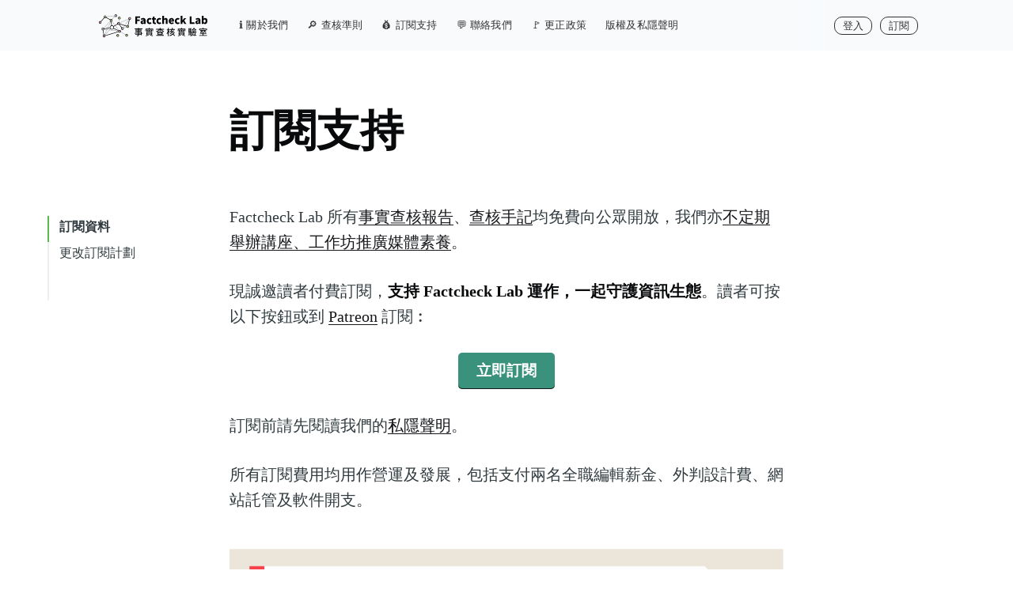

--- FILE ---
content_type: text/html; charset=utf-8
request_url: https://www.factchecklab.org/subscription/
body_size: 6333
content:
<!DOCTYPE html>
<html lang="zh-Hant">
<head>

    <meta charset="utf-8" />
    <meta http-equiv="X-UA-Compatible" content="IE=edge" />

    <title>訂閱支持</title>
    <meta name="HandheldFriendly" content="True" />
    <meta name="viewport" content="width=device-width, initial-scale=1.0" />

    <link rel="stylesheet" type="text/css" href="/assets/built/screen.css?v=4999ea563d" />

    <meta name="description" content="Factcheck Lab的查核報告、手記均免費向公眾開放，亦會舉辦活動推廣媒體素養。現誠邀讀者付費訂閱，支持 Factcheck Lab 運作，一起守護資訊生態。">
    <link rel="icon" href="https://www-cdn.factchecklab.org/2023/08/favicon2-2.png" type="image/png">
    <link rel="canonical" href="https://www.factchecklab.org/subscription/">
    <meta name="referrer" content="no-referrer-when-downgrade">
    
    <meta property="og:site_name" content="Factcheck Lab 事實查核實驗室">
    <meta property="og:type" content="website">
    <meta property="og:title" content="訂閱 Factcheck Lab">
    <meta property="og:description" content="支持我們的事實查核及媒體素養教育工作，一起守護資訊生態。">
    <meta property="og:url" content="https://www.factchecklab.org/subscription/">
    <meta property="og:image" content="https://www-cdn.factchecklab.org/2023/08/patreon-V2-crop-1.png">
    <meta property="article:published_time" content="2023-08-12T04:30:45.000Z">
    <meta property="article:modified_time" content="2025-06-16T06:13:23.000Z">
    <meta name="twitter:card" content="summary_large_image">
    <meta name="twitter:title" content="訂閱支持">
    <meta name="twitter:description" content="Factcheck Lab的查核報告、手記均免費向公眾開放，亦會舉辦活動推廣媒體素養。現誠邀讀者付費訂閱，支持 Factcheck Lab 運作，一起守護資訊生態。">
    <meta name="twitter:url" content="https://www.factchecklab.org/subscription/">
    <meta name="twitter:image" content="https://www-cdn.factchecklab.org/2020/06/Light-White-Horizontal-twitter.png">
    <meta name="twitter:label1" content="Written by">
    <meta name="twitter:data1" content="kayue">
    <meta property="og:image:width" content="1200">
    <meta property="og:image:height" content="628">
    
    <script type="application/ld+json">
{
    "@context": "https://schema.org",
    "@type": "Article",
    "publisher": {
        "@type": "Organization",
        "name": "Factcheck Lab 事實查核實驗室",
        "url": "https://www.factchecklab.org/",
        "logo": {
            "@type": "ImageObject",
            "url": "https://www-cdn.factchecklab.org/2023/08/pub-logo-7.svg"
        }
    },
    "author": {
        "@type": "Person",
        "name": "kayue",
        "url": "https://www.factchecklab.org/author/kayue/",
        "sameAs": []
    },
    "headline": "訂閱支持",
    "url": "https://www.factchecklab.org/subscription/",
    "datePublished": "2023-08-12T04:30:45.000Z",
    "dateModified": "2025-06-16T06:13:23.000Z",
    "description": "Factcheck Lab的查核報告、手記均免費向公眾開放，亦會舉辦活動推廣媒體素養。現誠邀讀者付費訂閱，支持 Factcheck Lab 運作，一起守護資訊生態。",
    "mainEntityOfPage": "https://www.factchecklab.org/subscription/"
}
    </script>

    <meta name="generator" content="Ghost 5.90">
    <link rel="alternate" type="application/rss+xml" title="Factcheck Lab 事實查核實驗室" href="https://www.factchecklab.org/rss/">
    <script defer src="https://www-cdn.factchecklab.org/js/ghost/portal@~2.33.4-patch.3/umd/portal.min.js" data-i18n="true" data-ghost="https://www.factchecklab.org/" data-key="cbb002a8a17b882cb5b4ce20e2" data-api="https://www.factchecklab.org/ghost/api/content/" crossorigin="anonymous"></script><style id="gh-members-styles">.gh-post-upgrade-cta-content,
.gh-post-upgrade-cta {
    display: flex;
    flex-direction: column;
    align-items: center;
    font-family: -apple-system, BlinkMacSystemFont, 'Segoe UI', Roboto, Oxygen, Ubuntu, Cantarell, 'Open Sans', 'Helvetica Neue', sans-serif;
    text-align: center;
    width: 100%;
    color: #ffffff;
    font-size: 16px;
}

.gh-post-upgrade-cta-content {
    border-radius: 8px;
    padding: 40px 4vw;
}

.gh-post-upgrade-cta h2 {
    color: #ffffff;
    font-size: 28px;
    letter-spacing: -0.2px;
    margin: 0;
    padding: 0;
}

.gh-post-upgrade-cta p {
    margin: 20px 0 0;
    padding: 0;
}

.gh-post-upgrade-cta small {
    font-size: 16px;
    letter-spacing: -0.2px;
}

.gh-post-upgrade-cta a {
    color: #ffffff;
    cursor: pointer;
    font-weight: 500;
    box-shadow: none;
    text-decoration: underline;
}

.gh-post-upgrade-cta a:hover {
    color: #ffffff;
    opacity: 0.8;
    box-shadow: none;
    text-decoration: underline;
}

.gh-post-upgrade-cta a.gh-btn {
    display: block;
    background: #ffffff;
    text-decoration: none;
    margin: 28px 0 0;
    padding: 8px 18px;
    border-radius: 4px;
    font-size: 16px;
    font-weight: 600;
}

.gh-post-upgrade-cta a.gh-btn:hover {
    opacity: 0.92;
}</style><script async src="https://js.stripe.com/v3/"></script>
    <script defer src="https://cdn.jsdelivr.net/ghost/sodo-search@~1.1/umd/sodo-search.min.js" data-key="cbb002a8a17b882cb5b4ce20e2" data-styles="https://cdn.jsdelivr.net/ghost/sodo-search@~1.1/umd/main.css" data-sodo-search="https://www.factchecklab.org/" crossorigin="anonymous"></script>
    
    <link href="https://www.factchecklab.org/webmentions/receive/" rel="webmention">
    <script defer src="/public/cards.min.js?v=4999ea563d"></script><style>:root {--ghost-accent-color: #3a927c;}</style>
    <link rel="stylesheet" type="text/css" href="/public/cards.min.css?v=4999ea563d">
    <!-- Global site tag (gtag.js) - Google Analytics -->
<script async src="https://www.googletagmanager.com/gtag/js?id=G-VJFKV9L1CR"></script>
<script>
  window.dataLayer = window.dataLayer || [];
  function gtag(){dataLayer.push(arguments);}
  gtag('js', new Date());

  gtag('config', 'G-VJFKV9L1CR');
</script>

<meta property="fb:pages" content="103495551396318" />

<script type="text/javascript" async src="https://cdnjs.cloudflare.com/ajax/libs/mathjax/2.7.3/MathJax.js?config=TeX-MML-AM_CHTML">
MathJax.Hub.Config({
    tex2jax: {
        inlineMath: [["$", "$"], ["\\(", "\\)"]],
        processEscapes: true
    }
});
</script>

<style>
    .kg-bookmark-author{
        display:none;
    }
</style>

        <link rel="stylesheet" href="https://cdnjs.cloudflare.com/ajax/libs/tocbot/4.19.0/tocbot.css" integrity="sha384-DhMZAjPsrwTyXf+EyQ4OeUqlwqItzG6vcW3qjQbgafWdyMCuNZnSTgILVbjo3y9z" crossorigin="anonymous">


</head>
<body class="page-template page-subscription">

    <div class="site-wrapper">

        
<header class="site-header">
    <div class="outer site-nav-main">
        <div class="inner">
            <nav class="site-nav">
    <div class="site-nav-left-wrapper">
        <div class="site-nav-left">
                <a class="site-nav-logo" href="https://www.factchecklab.org"><img src="https://www-cdn.factchecklab.org/2023/08/pub-logo-7.svg" alt="Factcheck Lab 事實查核實驗室" /></a>
            <div class="site-nav-content">
                    <ul class="nav">
    <li class="nav-guan-yu-wo-men"><a href="https://www.factchecklab.org/about-us/">ℹ️ 關於我們</a></li>
    <li class="nav-cha-he-zhun-ze"><a href="https://www.factchecklab.org/methodology/">🔎 查核準則</a></li>
    <li class="nav-ding-yue-zhi-chi nav-current"><a href="https://www.factchecklab.org/subscription/">💰 訂閱支持</a></li>
    <li class="nav-lian-luo-wo-men"><a href="https://www.factchecklab.org/contact-us/">💬 聯絡我們</a></li>
    <li class="nav-geng-zheng-zheng-ce"><a href="https://www.factchecklab.org/correction-policy/">🚩 更正政策</a></li>
    <li class="nav-ban-quan-ji-si-yin-sheng-ming"><a href="https://www.factchecklab.org/copyright-privacy/">版權及私隱聲明</a></li>
</ul>

            </div>
        </div>
    </div>
    <div class="site-nav-right">
            <div class="social-links">
            </div>

                <a class="subscribe-button" href="#/portal/signin" data-portal="signin">登入</a>
                    <a class="subscribe-button" href="#/portal/signup" data-portal="signup">訂閱</a>
    </div>
</nav>        </div>
    </div>
</header>


<main id="site-main" class="site-main outer">
    <div class="inner">

        <article class="post-full post no-image no-image">

            <header class="post-full-header">
                <h1 class="post-full-title">訂閱支持</h1>
            </header>


            <nav class="post-full-toc"></nav>
            <section class="post-full-content">
                <div class="post-content">
                    <p>Factcheck Lab 所有<a href="https://www.factchecklab.org/tag/fact-check/">事實查核報告</a>、<a href="https://www.factchecklab.org/tag/factcheck-blog/">查核手記</a>均免費向公眾開放，我們亦<a href="https://www.factchecklab.org/activities/" rel="noreferrer">不定期舉辦講座、工作坊推廣媒體素養</a>。</p><p>現誠邀讀者付費訂閱，<strong>支持 Factcheck Lab 運作，一起守護資訊生態</strong>。讀者可按以下按鈕或到 <a href="https://patreon.com/factchecklab">Patreon</a> 訂閱︰</p><div class="kg-card kg-button-card kg-align-center"><a href="https://www.factchecklab.org/subscription/#/portal/" class="kg-btn kg-btn-accent">立即訂閱</a></div><p></p><p>訂閱前請先閱讀我們的<a href="https://www.factchecklab.org/privacy/">私隱聲明</a>。</p><p>所有訂閱費用均用作營運及發展，包括支付兩名全職編輯薪金、外判設計費、網站託管及軟件開支。</p><figure class="kg-card kg-image-card"><img src="https://www-cdn.factchecklab.org/2023/08/patreon-V2.png" class="kg-image" alt="" loading="lazy" width="2134" height="2134"></figure><h2 id="%E8%A8%82%E9%96%B1%E8%B3%87%E6%96%99">訂閱資料</h2><p>訂閱共分三個等級，月費分別為港幣60元、120元及200元，若一次過訂閱一年，可獲減1個月訂閱費用優惠。</p><p><strong>訂閱者可優先報名參與Factcheck Lab向公眾開放的活動，包括講座及工作坊。</strong></p><p>由於人手所限，Factcheck Lab現時尚未推出電子報服務，請各位讀者透過<a href="https://www.factchecklab.org/contact-us/">追蹤我們的社交媒體帳戶</a>獲得最新消息︰</p><ul><li>Facebook:<a href="https://www.facebook.com/FactcheckLabHK"> @FactcheckLabHK</a></li><li>Telegram:<a href="https://t.me/factchecklab"> FactcheckLab</a></li><li>Instagram:<a href="https://www.instagram.com/factchecklab/"> @FactcheckLab</a></li><li>Mastodon:<a href="https://mastodon.hk/@factchecklab"> @<span class="__cf_email__" data-cfemail="0761666473646f62646c6b6665476a66747368636869296f6c">[email&#160;protected]</span></a></li><li>Patreon:<a href="https://www.patreon.com/factchecklab"> Factcheck Lab</a></li><li>Threads:<a href="https://www.threads.net/@factchecklab/"> @FactcheckLab</a></li></ul><p>Patreon訂戶則可設定電郵通知，接收我們的查核報告及手記帖文。</p><p>讀者亦可加入<a href="https://factchecklab.org/facts-cooperative/">Discord「事實合作社」</a>，追蹤本地事實查核機構的最新報告、提供建議查核的訊息以及討論。</p><h2 id="%E6%9B%B4%E6%94%B9%E8%A8%82%E9%96%B1%E8%A8%88%E5%8A%83">更改訂閱計劃</h2><p>Patreon訂戶可登入該平台檢視及更改設定。</p><p>Factcheck Lab網站訂戶可按<a href="https://www.factchecklab.org/#/portal/signin">此連結</a>登入，並於登入後點選網頁右上方的<a href="https://www.factchecklab.org/#/portal/account">「帳戶」</a>（或右下綠色圓形按鈕），即可檢視及更改設定，包括電郵地址、訂閱計劃及付費資料。</p><p>如想刪除帳戶，請參考<a href="https://www.factchecklab.org/privacy/">私隱聲明</a>第7點。</p>
                </div>
            </section>

        </article>

    </div>
</main>





        <footer class="site-footer outer">
            <div class="site-footer-content inner">
                <section class="copyright"><a href="https://www.factchecklab.org">Factcheck Lab 事實查核實驗室</a> &copy; 2025</section>
                <nav class="site-footer-nav">
                    <a href="https://www.factchecklab.org">最新文章</a>
                    
                    
                </nav>
            </div>
            <div class="site-footer-badge inner">
                <a href="https://ifcncodeofprinciples.poynter.org/profile/factcheck-lab">
                    <img src="https://ifcncodeofprinciples.poynter.org/storage/badges/8C53ADDD-BA84-4397-D3E3-134BF3418F5C.png" style="" class="badge-image-poynter" />
                </a>
            </div>

        </footer>

    </div>

    <div class="subscribe-success-message">
        <a class="subscribe-close" href="javascript:;"></a>
        You've successfully subscribed to Factcheck Lab 事實查核實驗室!
    </div>

    <div id="subscribe" class="subscribe-overlay">
        <a class="subscribe-close-overlay" href="#"></a>
        <a class="subscribe-close-button" href="#"></a>
        <div class="subscribe-overlay-content">
                <img class="subscribe-overlay-logo" src="https://www-cdn.factchecklab.org/2023/08/pub-logo-7.svg" alt="Factcheck Lab 事實查核實驗室" />
            <div class="subscribe-form">
                <h1 class="subscribe-overlay-title">Subscribe to Factcheck Lab 事實查核實驗室</h1>
                <p class="subscribe-overlay-description">Stay up to date! Get all the latest & greatest posts delivered straight to your inbox</p>
                <form data-members-form="subscribe">
                    <div class="form-group">
                        <input class="subscribe-email" data-members-email placeholder="youremail@example.com"
                            autocomplete="false" />
                        <button class="button primary" type="submit">
                            <span class="button-content">Subscribe</span>
                            <span class="button-loader"><svg version="1.1" id="loader-1" xmlns="http://www.w3.org/2000/svg" xmlns:xlink="http://www.w3.org/1999/xlink" x="0px"
    y="0px" width="40px" height="40px" viewBox="0 0 40 40" enable-background="new 0 0 40 40" xml:space="preserve">
    <path opacity="0.2" fill="#000" d="M20.201,5.169c-8.254,0-14.946,6.692-14.946,14.946c0,8.255,6.692,14.946,14.946,14.946
s14.946-6.691,14.946-14.946C35.146,11.861,28.455,5.169,20.201,5.169z M20.201,31.749c-6.425,0-11.634-5.208-11.634-11.634
c0-6.425,5.209-11.634,11.634-11.634c6.425,0,11.633,5.209,11.633,11.634C31.834,26.541,26.626,31.749,20.201,31.749z" />
    <path fill="#000" d="M26.013,10.047l1.654-2.866c-2.198-1.272-4.743-2.012-7.466-2.012h0v3.312h0
C22.32,8.481,24.301,9.057,26.013,10.047z">
        <animateTransform attributeType="xml" attributeName="transform" type="rotate" from="0 20 20" to="360 20 20"
            dur="0.5s" repeatCount="indefinite" />
    </path>
</svg></span>
                        </button>
                    </div>
                    <div class="message-success">
                        <strong>Great!</strong> Check your inbox and click the link to confirm your subscription.
                    </div>
                    <div class="message-error">
                        Please enter a valid email address!
                    </div>
                </form>
            </div>
        </div>
    </div>

    <script data-cfasync="false" src="/cdn-cgi/scripts/5c5dd728/cloudflare-static/email-decode.min.js"></script><script src="https://cdnjs.cloudflare.com/ajax/libs/jquery/3.7.0/jquery.min.js" integrity="sha512-3gJwYpMe3QewGELv8k/BX9vcqhryRdzRMxVfq6ngyWXwo03GFEzjsUm8Q7RZcHPHksttq7/GFoxjCVUjkjvPdw==" crossorigin="anonymous" referrerpolicy="no-referrer"></script>
    <script src="/assets/built/casper.js?v=4999ea563d"></script>

    <script>
        // Parse the URL parameter
        function getParameterByName(name, url) {
            if (!url) url = window.location.href;
            name = name.replace(/[\[\]]/g, "\\$&");
            var regex = new RegExp("[?&]" + name + "(=([^&#]*)|&|#|$)"),
                results = regex.exec(url);
            if (!results) return null;
            if (!results[2]) return '';
            return decodeURIComponent(results[2].replace(/\+/g, " "));
        }

        // Give the parameter a variable name
        var action = getParameterByName('action');

        $(document).ready(function () {
            if (action == 'subscribe') {
                $('body').addClass("subscribe-success");
            }

            $('.subscribe-success-message .subscribe-close').click(function () {
                $('.subscribe-success-message').addClass('close');
            });

            // Reset form on opening subscrion overlay
            $('.subscribe-button').click(function() {
                $('.subscribe-overlay form').removeClass();
                $('.subscribe-email').val('');
            });
        });
    </script>

    <script>
    $(function() {
        var $postContent = $(".post-full-content");
        $postContent.fitVids();
    });
</script>

<script src="https://cdnjs.cloudflare.com/ajax/libs/tocbot/4.19.0/tocbot.min.js" integrity="sha384-Ni8iWg6d3hK8xxL87bIln1q5iWceGx/qZO8FBTfrzb3iCjObBkhdVcNhWkZcT4wn" crossorigin="anonymous"></script>
<script>
    tocbot.init({
        tocSelector: '.post-full-toc',
        contentSelector: '.post-content',
        positionFixedSelector: '.post-full-toc',
        headingSelector: 'h1, h2',
        headingsOffset: 64,
        scrollSmoothOffset: -64
    })
</script>



    

<script defer src="https://static.cloudflareinsights.com/beacon.min.js/vcd15cbe7772f49c399c6a5babf22c1241717689176015" integrity="sha512-ZpsOmlRQV6y907TI0dKBHq9Md29nnaEIPlkf84rnaERnq6zvWvPUqr2ft8M1aS28oN72PdrCzSjY4U6VaAw1EQ==" data-cf-beacon='{"version":"2024.11.0","token":"7e9bf9d764184b8f80382974aebe263a","r":1,"server_timing":{"name":{"cfCacheStatus":true,"cfEdge":true,"cfExtPri":true,"cfL4":true,"cfOrigin":true,"cfSpeedBrain":true},"location_startswith":null}}' crossorigin="anonymous"></script>
</body>
</html>

--- FILE ---
content_type: image/svg+xml
request_url: https://www-cdn.factchecklab.org/2023/08/pub-logo-7.svg
body_size: 12494
content:
<?xml version="1.0" encoding="UTF-8" standalone="no"?>
<!-- Created with Inkscape (http://www.inkscape.org/) -->

<svg
   width="600"
   height="200"
   viewBox="0 0 158.75 52.916665"
   version="1.1"
   id="svg1312"
   xmlns="http://www.w3.org/2000/svg"
   xmlns:svg="http://www.w3.org/2000/svg">
  <defs
     id="defs1309">
    <clipPath
       clipPathUnits="userSpaceOnUse"
       id="clipPath116">
      <path
         d="M 0,858.898 H 612.283 V 0 H 0 Z"
         id="path114" />
    </clipPath>
  </defs>
  <g
     id="layer1"
     transform="translate(0,-25.135417)">
    <path
       d="m 53.843535,48.740697 h 2.456319 v -3.897175 h 3.485502 v -2.044646 h -3.485502 v -2.236759 h 4.061844 v -2.030922 h -6.518163 z m 9.468489,0.192114 c 0.864515,0 1.591805,-0.39795 2.23676,-0.974293 h 0.05488 l 0.178392,0.782179 h 1.989754 v -4.432351 c 0,-2.442596 -1.138963,-3.567837 -3.156163,-3.567837 -1.221297,0 -2.332817,0.411673 -3.362,1.029184 l 0.850791,1.605527 c 0.78218,-0.439119 1.427136,-0.686123 2.044646,-0.686123 0.795901,0 1.125241,0.370506 1.180131,1.001739 -3.046385,0.329339 -4.336295,1.221299 -4.336295,2.867993 0,1.303632 0.878237,2.373982 2.319095,2.373982 z m 0.837069,-1.893697 c -0.50773,0 -0.837069,-0.21956 -0.837069,-0.672401 0,-0.548898 0.494009,-0.988015 2.0172,-1.193853 v 1.248744 c -0.356784,0.384228 -0.686122,0.61751 -1.180131,0.61751 z m 8.947049,1.893697 c 0.823347,0 1.811362,-0.247003 2.566098,-0.919404 l -0.933128,-1.605526 c -0.39795,0.315616 -0.864514,0.548898 -1.358521,0.548898 -0.960572,0 -1.660418,-0.823347 -1.660418,-2.113257 0,-1.303634 0.672401,-2.126981 1.742751,-2.126981 0.343062,0 0.644955,0.12351 1.001739,0.425397 l 1.138964,-1.564359 c -0.590066,-0.507732 -1.331078,-0.83707 -2.277927,-0.83707 -2.181869,0 -4.103012,1.509469 -4.103012,4.103013 0,2.57982 1.68786,4.089289 3.883454,4.089289 z m 6.833788,0 c 0.795903,0 1.358523,-0.164668 1.770197,-0.288171 l -0.384228,-1.756473 c -0.192114,0.05488 -0.466563,0.13722 -0.713568,0.13722 -0.576342,0 -0.988016,-0.343062 -0.988016,-1.207576 v -2.977772 h 1.838808 v -1.907416 h -1.838808 v -2.058368 h -2.030923 l -0.274449,2.058368 -1.193853,0.09606 v 1.811362 h 1.056628 v 3.005217 c 0,1.85253 0.795903,3.087551 2.758212,3.087549 z m 6.175076,0 c 0.823347,0 1.811364,-0.247003 2.566099,-0.919404 l -0.933127,-1.605526 c -0.397952,0.315616 -0.864515,0.548898 -1.358523,0.548898 -0.960572,0 -1.660416,-0.823347 -1.660416,-2.113257 0,-1.303634 0.6724,-2.126981 1.742751,-2.126981 0.343062,0 0.644955,0.12351 1.001739,0.425397 l 1.138963,-1.564359 c -0.590065,-0.507732 -1.331077,-0.83707 -2.277927,-0.83707 -2.181868,0 -4.103013,1.509469 -4.103013,4.103013 0,2.57982 1.687862,4.089289 3.883454,4.089289 z m 3.924642,-0.192114 h 2.428873 v -5.214531 c 0.480287,-0.452841 0.809625,-0.699844 1.358523,-0.699844 0.617511,0 0.905682,0.315616 0.905682,1.385967 v 4.528408 h 2.442596 v -4.830301 c 0,-1.948589 -0.72729,-3.169887 -2.428874,-3.169887 -1.056628,0 -1.825086,0.535176 -2.387706,1.056628 l 0.109785,-1.385967 v -2.634711 h -2.428873 z m 12.556062,0.192114 c 0.9194,0 1.98975,-0.315615 2.79938,-0.891958 l -0.80963,-1.468302 c -0.56262,0.329338 -1.08407,0.494008 -1.64669,0.494008 -0.98802,0 -1.72903,-0.439119 -1.94859,-1.509469 h 4.5833 c 0.0549,-0.178392 0.10978,-0.617511 0.10978,-1.042907 0,-2.140702 -1.09779,-3.773674 -3.34827,-3.773674 -1.8937,0 -3.705066,1.564359 -3.705066,4.103013 0,2.57982 1.729026,4.089289 3.965786,4.089289 z m -1.6467,-4.967526 c 0.16467,-0.933127 0.75474,-1.358523 1.42714,-1.358523 0.89196,0 1.23502,0.576344 1.23502,1.358523 z m 9.74293,4.967526 c 0.82335,0 1.81136,-0.247003 2.5661,-0.919404 l -0.93314,-1.605526 c -0.39795,0.315616 -0.86451,0.548898 -1.35851,0.548898 -0.96058,0 -1.66042,-0.823347 -1.66042,-2.113257 0,-1.303634 0.6724,-2.126981 1.74275,-2.126981 0.34306,0 0.64495,0.12351 1.00174,0.425397 l 1.13897,-1.564359 c -0.59007,-0.507732 -1.33109,-0.83707 -2.27793,-0.83707 -2.18187,0 -4.10302,1.509469 -4.10302,4.103013 0,2.57982 1.68787,4.089289 3.88346,4.089289 z m 3.92462,-0.192114 h 2.37399 v -1.907419 l 0.93312,-1.05663 1.68786,2.964049 h 2.64843 l -2.95032,-4.583298 2.75821,-3.224776 h -2.64844 l -2.37398,2.964049 h -0.0549 v -6.120213 h -2.37399 z m 12.0346,0 h 6.42212 V 46.68233 h -3.96579 v -8.151135 h -2.45633 z m 9.97623,0.192114 c 0.86451,0 1.5918,-0.39795 2.23676,-0.974293 h 0.0549 l 0.17839,0.782179 h 1.98975 v -4.432351 c 0,-2.442596 -1.13896,-3.567837 -3.15616,-3.567837 -1.2213,0 -2.33282,0.411673 -3.362,1.029184 l 0.85079,1.605527 c 0.78217,-0.439119 1.42713,-0.686123 2.04465,-0.686123 0.7959,0 1.12524,0.370506 1.18012,1.001739 -3.04638,0.329339 -4.33629,1.221299 -4.33629,2.867993 0,1.303632 0.87824,2.373982 2.31909,2.373982 z m 0.83708,-1.893697 c -0.50774,0 -0.83708,-0.21956 -0.83708,-0.672401 0,-0.548898 0.49401,-0.988015 2.0172,-1.193853 v 1.248744 c -0.35677,0.384228 -0.68611,0.61751 -1.18012,0.61751 z m 9.67432,1.893697 c 1.67414,0 3.27966,-1.536913 3.27966,-4.240236 0,-2.387707 -1.19385,-3.952066 -3.0601,-3.952066 -0.71357,0 -1.44086,0.315616 -2.0172,0.83707 l 0.0549,-1.166409 v -2.634711 h -2.42886 v 10.964238 h 1.90741 l 0.19212,-0.837069 h 0.0549 c 0.61751,0.686123 1.33107,1.029183 2.0172,1.029183 z m -0.57634,-2.003476 c -0.3705,0 -0.78218,-0.109785 -1.16642,-0.452841 v -3.087552 c 0.4254,-0.452841 0.79592,-0.658677 1.24875,-0.658677 0.86451,0 1.26246,0.644955 1.26246,2.0172 0,1.564359 -0.60378,2.18187 -1.34479,2.18187 z"
       id="text104"
       style="font-weight:900;font-size:9.1483px;font-family:'Noto Sans CJK TC Black';-inkscape-font-specification:NotoSansCJKtc-Black;fill:#000100;stroke-width:0.529167"
       aria-label="Factcheck Lab" />
    <path
       d="m 61.361612,62.347065 h -2.552307 v -0.742924 h 2.552307 z m -2.552307,-2.30067 h 2.552307 v 0.683012 h -2.552307 z m -3.37911,-2.240758 v -0.718959 h 2.25274 v 0.718959 z m 5.739694,-0.718959 v 0.718959 h -2.360584 v -0.718959 z m 2.564289,3.642729 h -1.246197 v -1.473869 h -3.678676 v -0.706975 h 3.486954 v -2.20481 h -3.486954 v -0.611116 h 4.673238 v -0.8987 h -4.673238 v -0.874734 h -1.12637 v 0.874734 h -4.541428 v 0.8987 h 4.541428 v 0.611116 h -3.319197 v 2.20481 h 3.319197 v 0.706975 H 54.05219 v 0.790857 h 3.630745 v 0.683012 h -4.793064 v 0.874734 h 4.793064 v 0.742924 h -3.738589 v 0.838787 h 3.738589 v 0.63508 c 0,0.203706 -0.07189,0.263619 -0.287584,0.275601 -0.191723,0.012 -0.910682,0.012 -1.569728,-0.012 0.155775,0.239654 0.323532,0.647064 0.383445,0.8987 1.006544,0 1.629642,-0.012 2.037053,-0.155775 0.40741,-0.155775 0.563184,-0.407411 0.563184,-1.018526 v -0.62308 h 2.552307 v 0.515254 h 1.126369 v -2.096965 h 1.246197 z m 4.948839,-4.876943 h 7.956486 v 1.090422 h 1.054475 v -1.977139 h -4.373672 c -0.155773,-0.347498 -0.395427,-0.778874 -0.647062,-1.090422 l -0.958614,0.275601 c 0.14379,0.239653 0.31155,0.527236 0.443359,0.814821 h -4.481515 v 1.977139 h 1.006543 z m 1.282145,6.386757 h 5.440128 v 0.479307 h -5.440128 z m 0,-1.054474 h 5.440128 v 0.467323 h -5.440128 z m 0,-1.030509 h 5.440128 v 0.455341 h -5.440128 z m 6.566497,3.175405 v -3.78652 h -7.644936 v 3.78652 h 2.049035 c -0.826803,0.35948 -2.264723,0.742925 -3.427041,0.8987 0.191722,0.215688 0.467323,0.563185 0.599133,0.76689 1.342057,-0.203705 2.971699,-0.659046 3.954277,-1.186283 L 71.35515,63.329643 h 2.432481 l -0.467325,0.515255 c 1.366025,0.371463 2.779979,0.838786 3.618764,1.162318 l 0.754908,-0.706977 C 76.879157,64.024638 75.63296,63.641193 74.410728,63.329643 Z M 73.02074,58.512614 c 0.012,-0.167757 0.03596,-0.335514 0.05991,-0.515255 h 1.929207 l -0.04792,0.515255 z m -2.827907,-0.515255 h 1.953173 c -0.012,0.179741 -0.03596,0.347498 -0.05991,0.515255 h -1.953174 z m 2.061017,-1.054473 -0.03596,0.45534 h -1.941183 l 0.05991,-0.45534 z m 2.803942,0.45534 h -1.917225 l 0.04792,-0.45534 h 1.905243 z m 1.030509,-0.10785 0.09587,-0.958612 h -6.758224 l -0.11982,0.958612 h -2.001104 v 0.814821 h 1.89326 l -0.131805,1.006544 h 6.854082 l 0.09587,-1.006544 h 2.061018 V 57.290376 Z M 81.947822,64.5998 H 92.204979 V 63.605244 H 81.947822 Z m 7.285458,-3.966261 h -4.45755 v -0.802838 h 4.45755 z m 0,1.557745 h -4.45755 v -0.814821 h 4.45755 z M 83.673326,59.06381 v 3.906348 h 6.710289 V 59.06381 Z m 8.663463,-3.666693 H 87.56769 v -1.43792 h -1.102405 v 1.43792 h -4.68522 v 0.970594 h 3.546868 c -0.970596,1.030509 -2.432481,1.953174 -3.822469,2.408516 0.227671,0.22767 0.551202,0.63508 0.706977,0.898699 1.581711,-0.63508 3.199371,-1.785417 4.253844,-3.139456 v 2.16886 h 1.102405 v -2.013087 c 1.449902,0.874734 3.175404,2.061018 4.062122,2.839892 l 0.706977,-0.802839 C 91.545933,58.057266 90.143961,57.146585 88.8738,56.367711 h 3.462989 z m 12.449991,1.989121 c -0.17974,0.347498 -0.41939,0.718959 -0.67103,1.054475 l -1.83334,0.09586 c 0.40741,-0.611115 0.8987,-1.401971 1.28214,-2.025069 h 3.3192 v -1.018526 h -2.49239 c -0.0839,-0.443358 -0.37147,-1.102404 -0.67103,-1.605676 l -1.04249,0.323532 c 0.2037,0.395428 0.40741,0.886717 0.51525,1.282144 h -2.9717 v 1.018527 h 2.16886 c -0.40741,0.647063 -0.98258,1.581711 -1.18628,1.797399 -0.21569,0.22767 -0.59913,0.311549 -0.85077,0.371462 0.0839,0.239653 0.25164,0.766891 0.29957,1.018527 0.22767,-0.08388 0.61111,-0.14379 2.58825,-0.299567 -0.85077,0.838787 -1.92921,1.557746 -3.07954,2.061017 0.19172,0.215688 0.49129,0.611116 0.61111,0.862752 2.16886,-1.006544 4.01419,-2.720064 5.06867,-4.589358 z m -4.68522,2.408514 C 99.897858,59.47122 99.035108,58.141146 98.723558,57.697787 V 57.254429 H 99.99372 V 56.22392 h -1.270162 v -2.252741 h -1.066457 v 2.252741 h -1.521798 v 1.030509 h 1.473867 c -0.335514,1.545763 -1.030507,3.343162 -1.773433,4.289793 0.203706,0.299566 0.443359,0.790855 0.563185,1.102404 0.455342,-0.67103 0.910682,-1.713521 1.258179,-2.827908 v 5.140561 h 1.066457 v -5.883486 c 0.287584,0.551202 0.575167,1.150335 0.71896,1.497833 z m 5.48806,-0.22767 c -1.00654,1.941191 -3.25928,3.630746 -6.027276,4.469532 0.203706,0.239654 0.515256,0.67103 0.647066,0.934647 1.47387,-0.491289 2.79196,-1.186282 3.90634,-2.049034 0.76689,0.647064 1.5937,1.413954 2.02508,1.929208 l 0.86275,-0.742924 c -0.46733,-0.503273 -1.34206,-1.246197 -2.12094,-1.857312 0.74293,-0.683013 1.36603,-1.43792 1.84533,-2.276706 z m 6.23097,-3.714624 h 7.9565 v 1.090422 h 1.05447 v -1.977133 h -4.37367 c -0.15578,-0.347498 -0.39543,-0.778874 -0.64707,-1.090422 l -0.95861,0.275601 c 0.14385,0.239653 0.31155,0.527236 0.44336,0.814821 h -4.48152 v 1.977139 h 1.00654 z m 1.28214,6.386757 h 5.44014 v 0.479307 h -5.44014 z m 0,-1.054474 h 5.44014 v 0.467323 h -5.44014 z m 0,-1.030509 h 5.44014 v 0.455341 h -5.44014 z m 6.56651,3.175405 v -3.78652 h -7.64493 v 3.78652 h 2.04903 c -0.8268,0.35948 -2.26473,0.742925 -3.42705,0.8987 0.19173,0.215688 0.46732,0.563185 0.59914,0.76689 1.34205,-0.203705 2.9717,-0.659046 3.95427,-1.186283 l -0.70698,-0.479307 h 2.43249 l -0.46732,0.515255 c 1.36602,0.371463 2.77998,0.838786 3.61876,1.162318 l 0.75491,-0.706977 c -0.81483,-0.275601 -2.06102,-0.659046 -3.28325,-0.970596 z m -3.51092,-4.817029 c 0.012,-0.167757 0.036,-0.335514 0.0598,-0.515255 h 1.92921 l -0.048,0.515255 z m -2.8279,-0.515255 h 1.95316 c -0.012,0.179741 -0.036,0.347498 -0.0598,0.515255 h -1.95318 z m 2.06101,-1.054473 -0.036,0.45534 h -1.94119 l 0.06,-0.45534 z m 2.80394,0.45534 h -1.91723 l 0.048,-0.45534 h 1.90524 z m 1.03051,-0.10785 0.0958,-0.958612 h -6.75822 l -0.11985,0.958612 h -2.0011 v 0.814821 h 1.89325 l -0.13185,1.006544 h 6.85409 l 0.0958,-1.006544 h 2.06101 V 57.29037 Z m 6.02729,6.878048 c 0.2037,-0.694995 0.37146,-1.84533 0.46732,-2.636186 l -0.59913,-0.191722 c -0.0838,0.778873 -0.27561,1.905243 -0.51525,2.588254 z m 0.64707,-2.588255 c 0.0598,0.67103 0.10785,1.569729 0.10785,2.156879 l 0.53922,-0.05991 c -0.012,-0.587151 -0.0598,-1.461885 -0.14385,-2.156879 z m 0.70696,-0.11982 c 0.15578,0.623099 0.32354,1.413954 0.39543,1.953174 l 0.50328,-0.10785 c -0.0718,-0.515254 -0.25164,-1.318092 -0.40741,-1.929208 z m -0.49128,-2.504376 h 0.91068 v 0.946631 h -0.91068 z m 0.91068,-3.570832 v 0.958614 h -0.91068 v -0.958614 z m 0,2.708082 h -0.91068 v -0.898695 h 0.91068 z m 4.02618,-1.485851 c 0.49128,-0.40741 0.95861,-0.86275 1.36602,-1.354039 0.45534,0.467323 0.99456,0.946629 1.55775,1.354039 z m -1.73749,3.295232 h -1.41395 v -0.946626 h 1.18628 v -0.862751 h -1.18628 v -0.898699 h 1.16231 v -0.347498 c 0.20371,0.179741 0.51526,0.491289 0.65905,0.683012 0.32354,-0.191723 0.63509,-0.407411 0.94664,-0.623099 v 0.563186 h 3.53488 v -0.694995 c 0.35948,0.263619 0.74292,0.491289 1.09041,0.683011 0.0838,-0.275601 0.2876,-0.742924 0.44337,-0.99456 -0.94663,-0.419392 -2.06103,-1.186284 -2.79196,-1.917225 0.0958,-0.119835 0.16776,-0.251637 0.23965,-0.383446 l -1.01853,-0.323531 c -0.61111,1.078439 -1.7974,2.216792 -3.10351,2.959716 v -0.45534 h -1.16231 v -0.958614 h 1.36602 v -0.910681 h -4.02618 v 6.350809 h 3.17541 c -0.024,0.754908 -0.0479,1.354041 -0.0719,1.797399 -0.11985,-0.395427 -0.37146,-1.006543 -0.59913,-1.473867 l -0.43138,0.14379 c 0.21568,0.491289 0.46732,1.150337 0.58716,1.569729 l 0.44335,-0.17974 c -0.0599,0.802839 -0.11985,1.162318 -0.20371,1.294128 -0.0719,0.10785 -0.15576,0.131805 -0.29957,0.131805 -0.13185,0 -0.41938,0 -0.7549,-0.04792 0.13185,0.239653 0.21568,0.599133 0.23965,0.862752 0.35948,0.012 0.73095,0.012 0.94664,-0.02397 0.28758,-0.03596 0.45534,-0.11982 0.6231,-0.347498 0.25162,-0.335514 0.3355,-1.378006 0.41938,-4.265827 z m 4.11006,-0.886716 h 0.97059 v 1.330075 h -0.97059 z m -0.76689,2.073 h 2.54032 v -2.815926 h -2.54032 z m -2.16887,-2.073 h 0.8987 v 1.330075 h -0.8987 z m -0.7549,2.073 h 2.44446 v -2.815926 h -2.44446 z m 0.83878,0.299566 c -0.25164,1.198266 -0.7549,2.276705 -1.52179,2.935752 0.21568,0.155774 0.58714,0.479306 0.74292,0.635081 0.43137,-0.419393 0.8268,-0.982578 1.12636,-1.617659 0.38345,0.287583 0.79086,0.611115 0.99456,0.862751 l 0.57518,-0.730943 c -0.26363,-0.299566 -0.76689,-0.671028 -1.23422,-0.958612 0.0958,-0.311549 0.19172,-0.611115 0.26363,-0.946631 z m 2.93576,-0.04792 c -0.2157,1.222232 -0.68301,2.312654 -1.43793,2.983683 0.23965,0.155774 0.64707,0.467324 0.81483,0.635081 0.3355,-0.335514 0.64705,-0.754908 0.88671,-1.234214 0.46732,0.35948 0.94663,0.754907 1.19827,1.066457 l 0.67103,-0.76689 c -0.32354,-0.335516 -0.93465,-0.814821 -1.48586,-1.198266 0.14385,-0.407411 0.26363,-0.85077 0.34751,-1.330076 z m 7.00984,-5.356249 h 8.06433 v 1.162318 h 1.13835 V 54.97773 h -4.34971 c -0.11985,-0.347496 -0.35948,-0.802837 -0.56318,-1.150335 l -1.09042,0.299567 c 0.14385,0.263619 0.28758,0.563185 0.39543,0.850768 h -4.68522 v 2.168862 h 1.09042 z m 6.03926,1.869295 -0.76689,0.503271 c 0.25164,0.215688 0.53922,0.455342 0.81481,0.694995 l -4.09806,0.287585 c 0.59913,-0.44336 1.18628,-0.958614 1.73748,-1.485851 z m 2.38455,2.132913 c -0.47931,-0.611115 -1.47387,-1.497832 -2.28869,-2.132913 h 1.86929 v -0.958612 h -7.83666 v 0.958612 h 2.13292 c -0.59914,0.575168 -1.18629,1.042491 -1.42594,1.198266 -0.31155,0.239654 -0.57516,0.395429 -0.81482,0.431376 0.11985,0.275601 0.26361,0.778872 0.31155,0.99456 0.41939,-0.167757 1.0305,-0.203704 6.51857,-0.659046 0.27559,0.287585 0.50326,0.53922 0.67102,0.76689 z m -3.82247,3.654713 v -1.354041 h 3.7266 v -0.958613 h -3.7266 v -1.102405 h -1.13835 v 1.102405 h -3.59481 v 0.958613 h 3.59481 V 63.6412 h -4.64928 v 0.982578 h 10.52078 V 63.6412 Z"
       id="text108"
       style="font-weight:500;font-size:7.98844px;font-family:'Noto Sans CJK TC Medium';-inkscape-font-specification:NotoSansCJKtc-Medium;fill:#000100;stroke-width:0.529167"
       aria-label="事實查核實驗室" />
    <g
       id="g110"
       transform="matrix(0.52916666,0,0,-0.52916665,-147.33058,322.39505)">
      <g
         id="g112"
         clip-path="url(#clipPath116)">
        <g
           id="g118"
           transform="translate(339.6446,518.4454)">
          <path
             d="M 0,0 C 0.007,0.999 -0.714,1.744 -1.699,1.757 -2.653,1.769 -3.433,0.996 -3.441,0.027 -3.45,-0.932 -2.642,-1.766 -1.706,-1.764 -0.763,-1.761 -0.006,-0.979 0,0 m -38.29,-30.032 c -0.959,0.001 -1.746,-0.766 -1.76,-1.715 -0.014,-0.932 0.788,-1.744 1.73,-1.752 0.987,-0.008 1.769,0.764 1.765,1.742 -0.004,0.969 -0.764,1.724 -1.735,1.725 m 41.391,10.064 c 0.003,0.98 -0.778,1.778 -1.736,1.771 -0.951,-0.007 -1.737,-0.792 -1.739,-1.739 -0.003,-0.963 0.795,-1.777 1.743,-1.779 0.933,-0.003 1.727,0.799 1.732,1.747 m -51.244,24.27 c -0.938,-0.003 -1.735,-0.798 -1.742,-1.738 -0.007,-0.955 0.795,-1.735 1.778,-1.731 0.953,0.004 1.758,0.801 1.747,1.729 -0.012,0.959 -0.814,1.742 -1.783,1.74 m 76.397,8.257 c 0.004,0.977 -0.781,1.773 -1.743,1.766 -0.942,-0.006 -1.698,-0.783 -1.741,-1.706 -0.037,-0.78 0.63,-1.792 1.753,-1.807 0.933,-0.012 1.728,0.802 1.731,1.747 m -66.165,-26.773 c 0.042,-0.218 0.205,-0.188 0.343,-0.207 0.986,-0.136 1.972,-0.276 2.96,-0.407 1.034,-0.137 2.071,-0.263 3.106,-0.398 0.234,-0.031 0.444,0.005 0.554,0.232 0.339,0.707 0.666,1.421 1.02,2.181 -2.7,-0.474 -5.34,-0.937 -7.983,-1.401 M 20.601,-29.96 c -0.025,1.019 -0.818,1.758 -1.861,1.734 -0.914,-0.02 -1.656,-0.853 -1.644,-1.845 0.009,-0.901 0.862,-1.716 1.769,-1.693 0.971,0.025 1.759,0.844 1.736,1.804 m -0.882,22.212 c 10e-4,-0.976 0.751,-1.744 1.714,-1.753 0.95,-0.01 1.794,0.796 1.813,1.731 0.02,0.927 -0.854,1.802 -1.795,1.799 -0.967,-0.003 -1.733,-0.789 -1.732,-1.777 m -53.706,24.377 c -0.005,0.957 -0.811,1.754 -1.779,1.758 -0.961,0.003 -1.762,-0.804 -1.758,-1.772 0.003,-0.969 0.805,-1.763 1.771,-1.755 0.965,0.008 1.771,0.816 1.766,1.769 M -18.589,8.01 c -0.004,0.944 -0.831,1.77 -1.775,1.772 -0.94,0.002 -1.767,-0.832 -1.765,-1.78 0.002,-0.963 0.801,-1.751 1.774,-1.749 0.97,0.002 1.77,0.797 1.766,1.757 m 18.896,3.881 c 0.944,-0.003 1.768,0.819 1.773,1.768 0.005,0.967 -0.794,1.772 -1.757,1.769 -0.975,-0.002 -1.787,-0.806 -1.773,-1.757 0.014,-0.975 0.805,-1.777 1.757,-1.78 m -10.739,7.895 c -0.013,-1.005 0.731,-1.812 1.681,-1.823 1.018,-0.011 1.855,0.744 1.871,1.686 0.017,1.035 -0.793,1.894 -1.792,1.9 -0.963,0.007 -1.746,-0.779 -1.76,-1.763 m -30.773,-35.65 c 0.993,0 1.788,0.784 1.791,1.769 0.004,0.967 -0.815,1.794 -1.781,1.798 -0.967,0.004 -1.83,-0.85 -1.825,-1.805 0.007,-0.957 0.836,-1.762 1.815,-1.762 m 49.309,4.553 c -0.823,0.077 -1.806,-0.611 -1.823,-1.768 -0.013,-0.978 0.805,-1.773 1.791,-1.773 0.999,-10e-4 1.821,0.811 1.817,1.795 -0.004,0.938 -0.828,1.745 -1.785,1.746 m 10.183,2.616 c -0.05,0.361 -0.098,0.657 -0.131,0.955 -0.032,0.291 -0.209,0.443 -0.468,0.53 -1.315,0.442 -2.632,0.88 -3.944,1.333 -0.168,0.058 -0.252,0.038 -0.353,-0.104 -1.019,-1.428 -2.041,-2.852 -3.07,-4.273 -0.101,-0.141 -0.113,-0.236 0.002,-0.374 0.23,-0.278 0.446,-0.567 0.655,-0.86 0.097,-0.137 0.185,-0.176 0.353,-0.108 2.242,0.903 4.487,1.797 6.731,2.694 0.122,0.049 0.268,0.08 0.225,0.207 m -48.985,-6.655 c 0.48,-0.067 0.919,-0.128 1.358,-0.189 1.604,-0.224 3.207,-0.447 4.811,-0.672 0.172,-0.024 0.299,0.039 0.414,0.164 0.569,0.62 1.137,1.241 1.719,1.85 0.146,0.154 0.143,0.265 0.036,0.435 -0.378,0.598 -0.751,1.2 -1.104,1.812 -0.111,0.192 -0.233,0.232 -0.433,0.196 -1.77,-0.313 -3.54,-0.622 -5.311,-0.93 -0.205,-0.035 -0.352,-0.126 -0.438,-0.323 -0.339,-0.764 -0.685,-1.526 -1.052,-2.343 m 15.939,5.247 c 0,2.081 -1.57,3.594 -3.673,3.647 -1.815,0.045 -3.618,-1.58 -3.637,-3.679 -0.018,-1.765 1.533,-3.621 3.71,-3.62 2.176,0 3.663,1.84 3.6,3.652 m -9.08,-6.197 c 1.797,-0.247 3.532,-0.486 5.268,-0.724 1.653,-0.226 3.307,-0.452 4.961,-0.68 1.665,-0.229 3.33,-0.461 4.995,-0.691 1.511,-0.209 3.021,-0.418 4.532,-0.626 0.689,-0.095 1.38,-0.186 2.07,-0.281 0.075,-0.01 0.144,-0.025 0.178,0.064 0.037,0.096 -0.036,0.126 -0.098,0.16 -0.074,0.04 -0.15,0.075 -0.225,0.112 -3.793,1.894 -7.588,3.785 -11.377,5.687 -0.287,0.145 -0.438,0.146 -0.666,-0.13 -1.028,-1.244 -2.347,-1.956 -3.983,-2.021 -1.297,-0.052 -2.458,0.346 -3.501,1.102 -0.146,0.107 -0.231,0.147 -0.376,-0.017 -0.564,-0.64 -1.147,-1.264 -1.778,-1.955 m 33.677,6.04 c 0.105,0.027 0.139,0.127 0.192,0.202 0.998,1.383 1.99,2.771 2.993,4.151 0.132,0.181 0.104,0.237 -0.095,0.303 -3.857,1.282 -7.713,2.565 -11.565,3.862 -0.237,0.08 -0.3,-0.039 -0.394,-0.175 -0.098,-0.139 -0.214,-0.241 -0.054,-0.453 1.853,-2.456 3.691,-4.922 5.53,-7.388 0.156,-0.208 0.31,-0.279 0.58,-0.191 0.871,0.283 1.726,0.207 2.552,-0.19 0.087,-0.042 0.175,-0.081 0.261,-0.121 m -34.445,-6.339 c -0.078,0.043 -0.096,0.061 -0.118,0.064 -1.842,0.252 -3.689,0.485 -5.528,0.764 -0.505,0.077 -0.599,0.09 -0.856,-0.482 -1.834,-4.084 -3.678,-8.162 -5.522,-12.241 -0.089,-0.196 -0.182,-0.352 0.098,-0.49 0.219,-0.108 0.346,-0.235 0.587,0.029 3.148,3.45 6.313,6.883 9.473,10.32 0.618,0.672 1.233,1.345 1.866,2.036 m 5.072,21.087 c 0.033,-0.262 0.065,-0.524 0.098,-0.786 0.21,-1.669 0.421,-3.337 0.629,-5.006 0.13,-1.037 0.257,-2.074 0.381,-3.112 0.025,-0.205 0.071,-0.316 0.334,-0.341 1.479,-0.138 2.758,-0.709 3.738,-1.858 0.135,-0.16 0.218,-0.105 0.35,-0.025 0.993,0.607 1.984,1.22 2.99,1.805 0.258,0.149 0.238,0.237 0.076,0.444 -1.425,1.818 -2.839,3.643 -4.257,5.467 -1.027,1.32 -2.052,2.64 -3.084,3.956 -0.069,0.087 -0.101,0.271 -0.295,0.179 -0.249,-0.116 -0.505,-0.218 -0.754,-0.335 -0.16,-0.075 -0.219,-0.214 -0.206,-0.388 m 6.493,-14.663 c -0.041,-0.378 -0.034,-0.829 -0.19,-1.251 -0.12,-0.318 -0.027,-0.471 0.276,-0.621 3.732,-1.851 7.458,-3.718 11.186,-5.577 0.127,-0.064 0.263,-0.118 0.401,-0.152 0.217,-0.055 0.363,0.063 0.485,0.229 0.133,0.18 -0.047,0.261 -0.121,0.359 -1.007,1.305 -2.02,2.604 -3.032,3.905 -1.875,2.413 -3.755,4.823 -5.619,7.243 -0.189,0.245 -0.308,0.259 -0.563,0.099 -0.996,-0.626 -2.004,-1.232 -3.018,-1.828 -0.223,-0.131 -0.254,-0.241 -0.159,-0.476 0.239,-0.595 0.332,-1.225 0.354,-1.93 m 27.396,5.526 c 1.208,-0.396 2.399,-0.761 3.569,-1.184 0.469,-0.169 0.765,-0.109 1.086,0.28 0.495,0.604 1.145,0.979 1.947,1.042 0.593,0.046 0.641,0.094 0.787,0.685 1.051,4.242 2.105,8.484 3.158,12.726 0.063,0.254 0.19,0.608 -0.046,0.721 C 24.624,9.732 24.455,9.392 24.31,9.19 21.978,5.952 19.647,2.711 17.316,-0.529 16.334,-1.895 15.353,-3.26 14.354,-4.649 m -45.583,-11.02 c -0.122,0.028 -0.223,0.062 -0.328,0.076 -2.009,0.274 -4.02,0.536 -6.027,0.828 -0.308,0.045 -0.393,-0.032 -0.481,-0.308 -0.237,-0.74 -0.661,-1.356 -1.34,-1.769 -0.588,-0.359 -0.613,-0.423 -0.498,-1.103 0.549,-3.252 1.096,-6.503 1.641,-9.755 0.128,-0.766 0.126,-0.754 0.879,-0.896 0.253,-0.048 0.343,0.024 0.443,0.247 1.064,2.382 2.142,4.758 3.214,7.136 0.831,1.842 1.661,3.686 2.497,5.544 m -6.75,2.835 c 0.059,0.008 0.095,0.012 0.131,0.019 2.656,0.472 5.311,0.956 7.971,1.405 0.454,0.077 0.697,0.289 0.874,0.683 2.32,5.153 4.641,10.306 6.984,15.448 0.184,0.404 -0.092,0.447 -0.276,0.621 -0.235,0.223 -0.327,0.007 -0.448,-0.121 -3.529,-3.739 -7.058,-7.478 -10.585,-11.218 -1.743,-1.848 -3.486,-3.695 -5.227,-5.546 -0.077,-0.082 -0.249,-0.165 -0.187,-0.279 0.184,-0.336 0.404,-0.652 0.619,-0.969 0.025,-0.036 0.108,-0.033 0.144,-0.043 m 5.405,28.608 c -0.031,-0.085 0.046,-0.183 0.208,-0.273 3.051,-1.693 6.098,-3.39 9.142,-5.094 0.237,-0.133 0.433,-0.109 0.628,0.046 1.337,1.054 2.724,1.137 4.162,0.218 0.132,-0.084 0.218,-0.087 0.338,0.032 2.245,2.215 4.493,4.427 6.745,6.635 0.111,0.109 0.141,0.188 0.066,0.335 -0.224,0.437 -0.436,0.88 -0.638,1.327 -0.066,0.148 -0.137,0.182 -0.3,0.159 -0.523,-0.075 -1.049,-0.123 -1.575,-0.183 -1.337,-0.153 -2.673,-0.307 -4.01,-0.461 -1.574,-0.182 -3.149,-0.368 -4.724,-0.549 -1.551,-0.178 -3.104,-0.352 -4.655,-0.532 -1.562,-0.181 -3.125,-0.372 -4.688,-0.547 -0.535,-0.059 -0.536,-0.043 -0.606,-0.553 -0.022,-0.154 -0.051,-0.308 -0.093,-0.56 m 46.32,-20.215 c 0.376,-0.052 0.457,0.185 0.577,0.353 3.16,4.392 6.318,8.787 9.474,13.182 0.203,0.282 0.563,0.582 0.547,0.856 -0.017,0.295 -0.406,0.559 -0.606,0.855 -0.142,0.21 -0.269,0.224 -0.5,0.121 C 16.075,7.727 8.909,4.534 1.739,1.35 1.481,1.235 1.391,1.128 1.476,0.845 1.546,0.606 1.571,0.346 1.57,0.096 c -0.002,-0.372 0.18,-0.53 0.52,-0.643 3.713,-1.234 7.421,-2.484 11.131,-3.729 0.204,-0.068 0.41,-0.129 0.525,-0.165 m -48.92,-25.662 c 0.206,0.056 0.426,0.11 0.644,0.175 10.497,3.123 20.993,6.247 31.489,9.372 0.286,0.085 0.57,0.179 0.853,0.278 0.201,0.071 0.246,0.234 0.237,0.434 -0.009,0.223 -0.181,0.196 -0.31,0.214 -1.569,0.221 -3.139,0.439 -4.711,0.652 -2.724,0.37 -5.451,0.733 -8.175,1.104 -2.797,0.381 -5.594,0.757 -8.387,1.165 -0.442,0.064 -0.726,-0.057 -1.011,-0.367 -3.697,-4.027 -7.402,-8.048 -11.101,-12.075 -0.091,-0.099 -0.31,-0.181 -0.185,-0.375 0.159,-0.244 0.279,-0.548 0.657,-0.577 m 6.376,18.946 c 0.041,-0.072 0.101,-0.038 0.156,-0.028 1.56,0.27 3.12,0.543 4.68,0.806 0.143,0.024 0.165,0.081 0.181,0.205 0.049,0.392 0.094,0.787 0.178,1.173 0.436,1.984 1.656,3.283 3.54,3.977 0.271,0.1 0.316,0.213 0.28,0.494 -0.338,2.632 -0.654,5.267 -0.977,7.901 -0.044,0.358 -0.085,0.716 -0.15,1.07 -0.045,0.246 -0.213,0.391 -0.466,0.437 -0.269,0.049 -0.276,-0.173 -0.345,-0.324 -1.82,-4.025 -3.639,-8.049 -5.454,-12.075 -0.545,-1.21 -1.075,-2.427 -1.611,-3.642 -0.009,-0.017 -0.018,-0.033 -0.026,-0.05 0.011,0.002 0.021,0.004 0.032,0.006 -0.006,0.017 -0.012,0.034 -0.018,0.05 m 50.395,-20.675 c -1.279,-1.639 -3.285,-1.941 -4.85,-0.709 -0.986,0.775 -1.241,1.843 -1.112,3.038 0.019,0.178 0.037,0.366 0.106,0.528 0.169,0.388 0.048,0.578 -0.319,0.79 -3.653,2.111 -7.293,4.245 -10.932,6.38 -0.22,0.129 -0.298,0.103 -0.452,-0.108 -1.034,-1.417 -3.584,-2.046 -5.233,-0.115 -0.334,0.391 -0.579,0.44 -1.029,0.305 -10.735,-3.208 -21.474,-6.405 -32.215,-9.594 -0.383,-0.114 -0.537,-0.3 -0.573,-0.698 -0.156,-1.743 -1.469,-2.975 -3.216,-3.054 -1.582,-0.072 -3.034,1.139 -3.329,2.776 -0.223,1.242 0.339,2.577 1.43,3.239 0.467,0.284 0.626,0.578 0.527,1.141 -0.533,3.05 -1.022,6.107 -1.526,9.163 -0.045,0.272 -0.103,0.543 -0.125,0.818 -0.033,0.387 -0.244,0.545 -0.609,0.635 -1.332,0.328 -2.234,1.127 -2.567,2.489 -0.479,1.96 1.065,3.947 3.085,4.009 0.766,0.024 1.449,-0.179 2.062,-0.617 0.185,-0.132 0.268,-0.097 0.409,0.052 5.294,5.621 10.592,11.238 15.896,16.848 0.178,0.189 0.18,0.29 0.025,0.494 -0.609,0.793 -0.824,1.694 -0.652,2.682 0.059,0.337 -0.17,0.47 -0.405,0.601 -2.041,1.143 -4.082,2.285 -6.125,3.426 -0.911,0.508 -1.826,1.009 -2.735,1.521 -0.263,0.148 -0.477,0.143 -0.719,-0.062 -1.055,-0.887 -2.237,-1.045 -3.502,-0.533 -0.253,0.103 -0.377,0.047 -0.54,-0.14 -2.546,-2.908 -5.097,-5.813 -7.657,-8.709 -0.163,-0.185 -0.14,-0.295 -0.033,-0.483 1.143,-2.012 0.154,-4.374 -2.056,-4.927 -1.701,-0.425 -3.433,0.596 -3.932,2.313 -0.024,0.084 0.023,0.204 -0.099,0.25 V 3.29 c 0.024,0.023 0.061,0.041 0.07,0.068 0.67,2.045 2.35,2.921 4.371,2.258 0.365,-0.119 0.613,-0.024 0.854,0.251 2.48,2.835 4.965,5.666 7.454,8.494 0.125,0.143 0.164,0.267 0.09,0.45 -0.125,0.311 -0.232,0.629 -0.331,0.949 -0.374,1.218 -0.083,2.287 0.799,3.177 0.891,0.898 1.986,1.192 3.209,0.857 1.092,-0.298 1.845,-0.999 2.209,-2.081 0.12,-0.358 0.305,-0.55 0.708,-0.481 0.308,0.053 0.62,0.069 0.931,0.105 1.551,0.183 3.102,0.37 4.652,0.548 1.577,0.181 3.153,0.352 4.729,0.532 1.575,0.181 3.149,0.37 4.724,0.553 1.516,0.176 3.032,0.35 4.547,0.52 0.253,0.028 0.411,0.111 0.42,0.401 0.006,0.176 0.064,0.354 0.115,0.526 0.317,1.094 0.853,2.008 1.996,2.427 0.172,0.064 0.371,0.051 0.52,0.179 h 1.157 c 0.209,-0.063 0.422,-0.116 0.628,-0.19 1.806,-0.646 2.665,-2.69 1.877,-4.46 -0.775,-1.745 -2.864,-2.431 -4.595,-1.518 -0.199,0.104 -0.385,0.359 -0.581,0.301 -0.205,-0.061 -0.359,-0.302 -0.53,-0.47 -2.093,-2.063 -4.182,-4.13 -6.28,-6.188 -0.171,-0.168 -0.215,-0.27 -0.067,-0.499 0.968,-1.512 0.884,-2.864 -0.25,-4.277 -0.139,-0.172 -0.182,-0.271 -0.025,-0.473 2.468,-3.157 4.926,-6.322 7.377,-9.491 0.151,-0.195 0.246,-0.208 0.455,-0.08 1.39,0.857 2.76,1.752 4.197,2.521 0.818,0.437 1.074,0.964 1.003,1.868 -0.126,1.619 1.281,3.105 2.916,3.221 0.048,0.004 0.096,0.004 0.144,0.006 0.536,0.026 0.522,0.028 0.6,0.565 0.299,2.056 0.603,4.11 0.916,6.164 0.041,0.269 0.028,0.406 -0.289,0.51 -1.464,0.485 -2.315,1.725 -2.291,3.26 0.022,1.354 0.983,2.611 2.319,3.032 1.776,0.558 3.743,-0.535 4.17,-2.319 C 3.972,12.589 2.795,10.769 0.888,10.444 0.746,10.42 0.596,10.362 0.462,10.385 0.061,10.457 -0.024,10.254 -0.074,9.908 -0.378,7.781 -0.702,5.656 -1.022,3.531 -1.052,3.338 -1.016,3.242 -0.8,3.177 0,2.937 0.635,2.455 1.085,1.75 1.21,1.556 1.314,1.542 1.516,1.632 c 7.208,3.215 14.418,6.425 21.63,9.629 0.215,0.096 0.254,0.185 0.202,0.423 -0.451,2.054 0.631,3.734 2.647,4.142 1.864,0.378 3.761,-1.164 3.772,-3.067 C 29.777,11.015 28.902,9.796 27.354,9.4 27.214,9.365 27.068,9.313 26.931,9.323 26.477,9.358 26.342,9.089 26.248,8.711 25.162,4.328 24.067,-0.054 22.973,-4.435 22.923,-4.636 22.937,-4.761 23.14,-4.9 c 0.865,-0.592 1.471,-1.357 1.594,-2.452 0.144,-1.275 -0.507,-2.636 -1.597,-3.24 -1.254,-0.695 -2.629,-0.584 -3.7,0.295 -0.329,0.27 -0.614,0.582 -0.843,0.936 -0.128,0.196 -0.24,0.192 -0.434,0.114 -2.21,-0.886 -4.423,-1.768 -6.64,-2.639 -0.239,-0.094 -0.295,-0.202 -0.241,-0.448 0.459,-2.101 -1.068,-3.996 -3.184,-4.047 -1.783,-0.042 -4.016,1.784 -3.09,4.339 0.123,0.338 0.266,0.67 0.463,0.972 0.094,0.143 0.082,0.241 -0.023,0.38 -1.877,2.501 -3.749,5.006 -5.618,7.513 -0.101,0.136 -0.186,0.169 -0.352,0.109 -1.08,-0.39 -2.103,-0.289 -3.036,0.409 -0.39,0.292 -0.728,0.318 -1.172,0.037 -1.501,-0.95 -3.032,-1.854 -4.557,-2.764 -0.249,-0.148 -0.255,-0.244 -0.077,-0.473 2.887,-3.699 5.764,-7.406 8.638,-11.116 0.148,-0.192 0.258,-0.2 0.47,-0.1 2.07,0.987 4.175,0.121 4.82,-1.965 0.212,-0.687 0.146,-1.357 -0.11,-2.011 -0.086,-0.22 -0.031,-0.307 0.157,-0.417 3.729,-2.172 7.455,-4.348 11.177,-6.531 0.215,-0.126 0.321,-0.119 0.493,0.083 1.374,1.612 3.687,1.658 5.059,0.089 0.786,-0.9 0.952,-1.965 0.667,-3.111 -0.025,-0.104 -0.058,-0.207 -0.087,-0.311 -0.106,-0.194 -0.213,-0.389 -0.32,-0.583"
             style="fill:#0a0a09;fill-opacity:1;fill-rule:nonzero;stroke:none"
             id="path120" />
        </g>
        <g
           id="g122"
           transform="translate(337.6797,488.0612)">
          <path
             d="M 0,0 C 0.076,0.834 -0.597,1.776 -1.742,1.79 -2.684,1.8 -3.433,1.006 -3.479,0.086 -3.526,-0.858 -2.688,-1.761 -1.718,-1.747 -0.759,-1.732 -0.001,-0.973 0,0 m -1.732,3.316 c 1.809,0 3.315,-1.493 3.317,-3.292 0.003,-1.811 -1.48,-3.272 -3.324,-3.276 -1.808,-0.004 -3.289,1.464 -3.298,3.267 -0.009,1.799 1.493,3.301 3.305,3.301"
             style="fill:#060605;fill-opacity:1;fill-rule:nonzero;stroke:none"
             id="path124" />
        </g>
        <g
           id="g126"
           transform="translate(324.8858,508.3429)">
          <path
             d="m 0,0 c 0.062,-1.812 -1.424,-3.653 -3.601,-3.653 -2.176,0 -3.727,1.855 -3.71,3.62 0.02,2.1 1.823,3.725 3.638,3.679 C -1.57,3.593 0,2.081 0,0"
             style="fill:#fefeff;fill-opacity:1;fill-rule:nonzero;stroke:none"
             id="path128" />
        </g>
        <g
           id="g130"
           transform="translate(347.7481,507.1344)">
          <path
             d="m 0,0 c 0.957,-0.001 1.781,-0.808 1.785,-1.746 0.004,-0.984 -0.817,-1.796 -1.816,-1.795 -0.987,0 -1.805,0.795 -1.791,1.773 0.016,1.157 1,1.845 1.822,1.768"
             style="fill:#b5b4b5;fill-opacity:1;fill-rule:nonzero;stroke:none"
             id="path132" />
        </g>
        <g
           id="g134"
           transform="translate(298.4395,502.5817)">
          <path
             d="M 0,0 C -0.979,0 -1.808,0.805 -1.814,1.762 -1.82,2.716 -0.957,3.571 0.01,3.567 0.976,3.563 1.795,2.736 1.792,1.769 1.788,0.784 0.993,0 0,0"
             style="fill:#b5b4b5;fill-opacity:1;fill-rule:nonzero;stroke:none"
             id="path136" />
        </g>
        <g
           id="g138"
           transform="translate(329.2129,538.2311)">
          <path
             d="M 0,0 C 0.014,0.984 0.797,1.77 1.76,1.764 2.759,1.757 3.568,0.898 3.552,-0.137 3.536,-1.079 2.698,-1.833 1.681,-1.822 0.73,-1.812 -0.014,-1.005 0,0"
             style="fill:#b5b4b5;fill-opacity:1;fill-rule:nonzero;stroke:none"
             id="path140" />
        </g>
        <g
           id="g142"
           transform="translate(339.9512,530.3365)">
          <path
             d="M 0,0 C -0.951,0.003 -1.742,0.805 -1.757,1.78 -1.771,2.731 -0.959,3.535 0.017,3.537 0.979,3.54 1.778,2.735 1.773,1.768 1.769,0.819 0.944,-0.003 0,0"
             style="fill:#8fc55b;fill-opacity:1;fill-rule:nonzero;stroke:none"
             id="path144" />
        </g>
        <g
           id="g146"
           transform="translate(321.0557,526.4552)">
          <path
             d="m 0,0 c 0.004,-0.96 -0.796,-1.755 -1.767,-1.756 -0.972,-0.002 -1.771,0.785 -1.773,1.748 -0.002,0.948 0.825,1.782 1.765,1.78 C -0.831,1.77 -0.004,0.944 0,0"
             style="fill:#8fc55b;fill-opacity:1;fill-rule:nonzero;stroke:none"
             id="path148" />
        </g>
        <g
           id="g150"
           transform="translate(305.6577,535.0743)">
          <path
             d="m 0,0 c 0.005,-0.953 -0.801,-1.761 -1.767,-1.769 -0.965,-0.008 -1.767,0.787 -1.771,1.755 -0.003,0.968 0.798,1.775 1.759,1.772 C -0.812,1.754 -0.005,0.958 0,0"
             style="fill:#8fc55b;fill-opacity:1;fill-rule:nonzero;stroke:none"
             id="path152" />
        </g>
        <g
           id="g154"
           transform="translate(359.3633,510.6974)">
          <path
             d="M 0,0 C -0.001,0.988 0.766,1.774 1.732,1.777 2.673,1.78 3.547,0.905 3.527,-0.021 3.508,-0.957 2.664,-1.763 1.714,-1.753 0.751,-1.744 0.001,-0.976 0,0"
             style="fill:#8fc55b;fill-opacity:1;fill-rule:nonzero;stroke:none"
             id="path156" />
        </g>
        <g
           id="g158"
           transform="translate(360.2451,488.485)">
          <path
             d="m 0,0 c 0.023,-0.959 -0.765,-1.779 -1.735,-1.804 -0.908,-0.023 -1.76,0.792 -1.77,1.693 -0.012,0.993 0.731,1.825 1.645,1.846 C -0.817,1.758 -0.024,1.019 0,0"
             style="fill:#8fc55b;fill-opacity:1;fill-rule:nonzero;stroke:none"
             id="path160" />
        </g>
        <g
           id="g162"
           transform="translate(367.8985,531.0045)">
          <path
             d="m 0,0 c -0.003,-0.945 -0.798,-1.759 -1.73,-1.747 -1.124,0.015 -1.791,1.027 -1.754,1.807 0.044,0.923 0.799,1.7 1.741,1.706 C -0.781,1.772 0.004,0.977 0,0"
             style="fill:#e59a9a;fill-opacity:1;fill-rule:nonzero;stroke:none"
             id="path164" />
        </g>
        <g
           id="g166"
           transform="translate(291.502,522.7472)">
          <path
             d="M 0,0 C 0.969,0.002 1.771,-0.78 1.782,-1.74 1.793,-2.668 0.988,-3.465 0.035,-3.469 -0.948,-3.473 -1.749,-2.692 -1.742,-1.738 -1.736,-0.798 -0.938,-0.002 0,0"
             style="fill:#e59a9a;fill-opacity:1;fill-rule:nonzero;stroke:none"
             id="path168" />
        </g>
        <g
           id="g170"
           transform="translate(342.7451,498.4777)">
          <path
             d="m 0,0 c -0.005,-0.948 -0.799,-1.75 -1.731,-1.748 -0.949,0.003 -1.747,0.817 -1.744,1.779 0.002,0.948 0.788,1.733 1.74,1.74 C -0.777,1.777 0.004,0.98 0,0"
             style="fill:#e59a9a;fill-opacity:1;fill-rule:nonzero;stroke:none"
             id="path172" />
        </g>
        <g
           id="g174"
           transform="translate(301.355,488.4137)">
          <path
             d="M 0,0 C 0.971,-0.001 1.73,-0.756 1.734,-1.726 1.738,-2.704 0.957,-3.475 -0.03,-3.467 -0.972,-3.459 -1.774,-2.647 -1.761,-1.715 -1.747,-0.767 -0.959,0 0,0"
             style="fill:#e59a9a;fill-opacity:1;fill-rule:nonzero;stroke:none"
             id="path176" />
        </g>
        <g
           id="g178"
           transform="translate(339.6446,518.4454)">
          <path
             d="m 0,0 c -0.006,-0.979 -0.763,-1.761 -1.706,-1.764 -0.936,-0.002 -1.744,0.832 -1.735,1.791 0.008,0.969 0.788,1.742 1.742,1.73 C -0.714,1.744 0.007,0.999 0,0"
             style="fill:#e59a9a;fill-opacity:1;fill-rule:nonzero;stroke:none"
             id="path180" />
        </g>
        <g
           id="g182"
           transform="translate(310.8467,507.2887)">
          <path
             d="M 0,0 C 0.006,-0.017 0.012,-0.034 0.018,-0.05 0.007,-0.052 -0.003,-0.054 -0.014,-0.057 -0.006,-0.04 0.003,-0.023 0.011,-0.006 0.011,-0.005 0,0 0,0"
             style="fill:#fefefe;fill-opacity:1;fill-rule:nonzero;stroke:none"
             id="path184" />
        </g>
        <g
           id="g186"
           transform="translate(337.6797,488.0612)">
          <path
             d="m 0,0 c -0.001,-0.973 -0.759,-1.732 -1.718,-1.747 -0.97,-0.014 -1.808,0.889 -1.761,1.833 0.046,0.92 0.795,1.714 1.737,1.704 C -0.597,1.776 0.076,0.834 0,0"
             style="fill:#8fc55b;fill-opacity:1;fill-rule:nonzero;stroke:none"
             id="path188" />
        </g>
      </g>
    </g>
  </g>
</svg>
